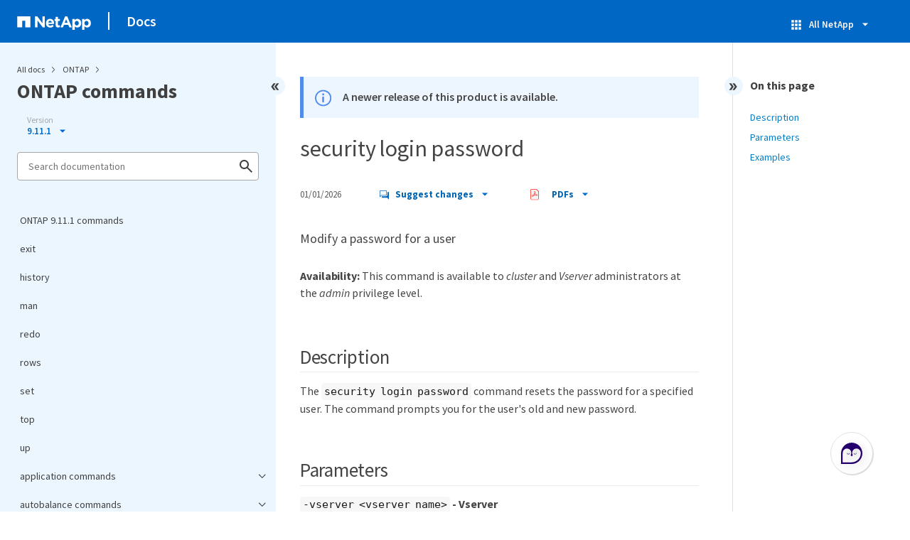

--- FILE ---
content_type: application/x-javascript;charset=utf-8
request_url: https://sometrics.netapp.com/id?d_visid_ver=5.5.0&d_fieldgroup=A&mcorgid=1D6F34B852784AA40A490D44%40AdobeOrg&mid=43745371001682170714124034609485358165&ts=1769359354737
body_size: -42
content:
{"mid":"43745371001682170714124034609485358165"}